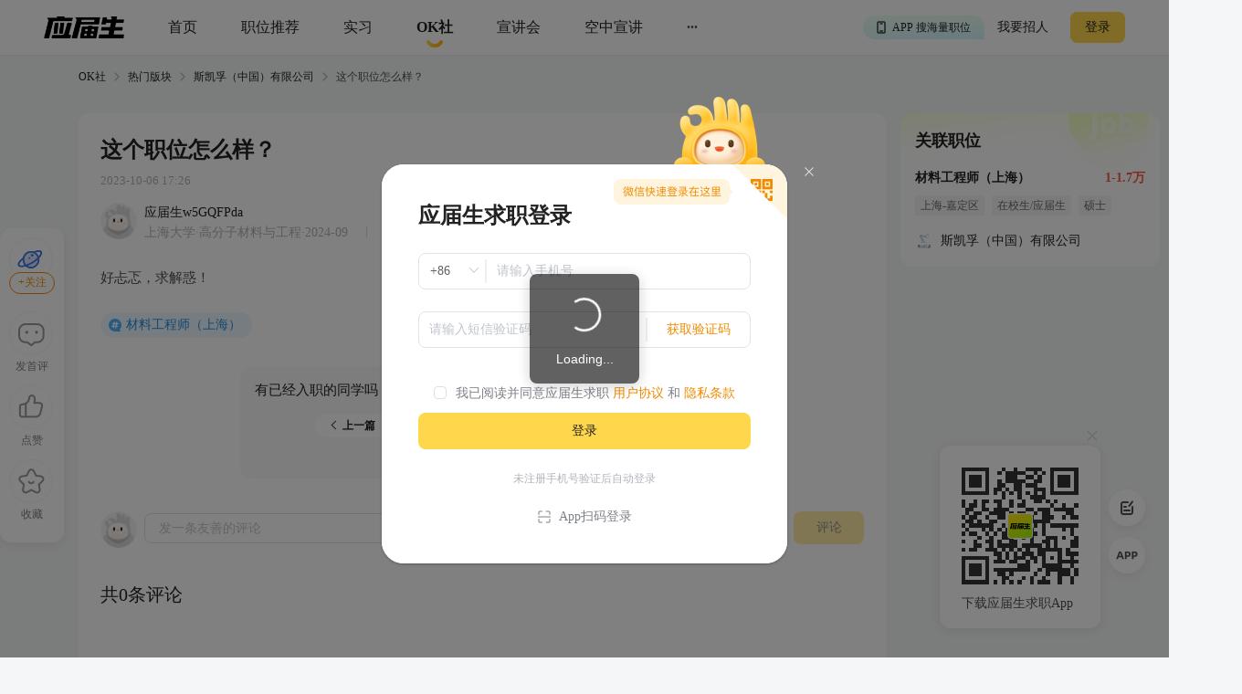

--- FILE ---
content_type: text/javascript;charset=UTF-8
request_url: https://api.geetest.com/gettype.php?gt=a0ae9818c05923219e1430323079cbf4&callback=geetest_1768786299248
body_size: 413
content:
geetest_1768786299248({"status": "success", "data": {"type": "fullpage", "static_servers": ["static.geetest.com/", "static.geevisit.com/"], "voice": "/static/js/voice.1.2.6.js", "click": "/static/js/click.3.1.2.js", "beeline": "/static/js/beeline.1.0.1.js", "fullpage": "/static/js/fullpage.9.2.0-guwyxh.js", "slide": "/static/js/slide.7.9.3.js", "geetest": "/static/js/geetest.6.0.9.js", "aspect_radio": {"slide": 103, "click": 128, "voice": 128, "beeline": 50}}})